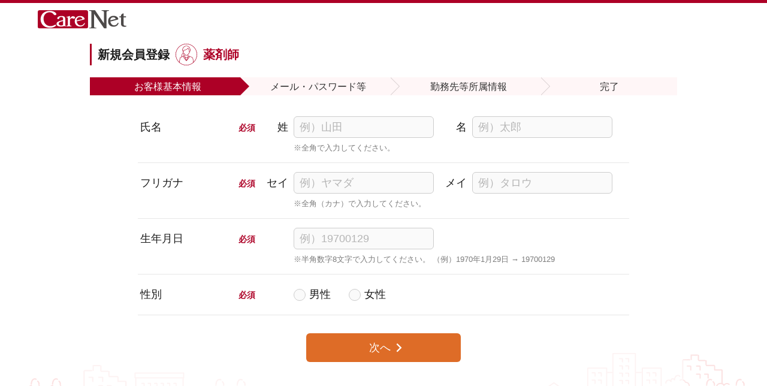

--- FILE ---
content_type: text/html; charset=UTF-8
request_url: https://www.carenet.com/member/regist_menu.php?keiro=0710_0419_cont_pharm&jobcode=druggist&RedirectUrl=https%3A%2F%2Fwww.carenet.com%2Fnews%2Fclear%2Fjournal%2F51471
body_size: 753
content:
<!DOCTYPE html PUBLIC "-//W3C//DTD XHTML 1.0 Transitional//EN" "http://www.w3.org/TR/xhtml1/DTD/xhtml1-transitional.dtd">
<html xmlns="http://www.w3.org/1999/xhtml" lang="ja" xml:lang="ja" dir="ltr">
<head>
<meta http-equiv="Content-Type" content="text/html; charset=UTF-8">
<meta http-equiv="content-language" content="ja">
<meta http-equiv="content-style-type" content="text/css">
<meta http-equiv="content-script-type" content="text/javascript">
<meta name="author" content="ケアネット" lang="ja" xml:lang="ja">

<link rel="shortcut icon" href="/favicon.ico" />
<link rel="icon" href="/favicon.ico" />

<script src="https://ajax.googleapis.com/ajax/libs/jquery/3.7.1/jquery.min.js"></script>
<script>
window.jQuery || document.write('<script src="/member/regist/resource/js/jquery-3.7.1.min.js"><\/script>')
</script>
<script>
var postsubcode = "0300" ;
jQuery(document).ready(function() {
    jQuery('form[name=formRedirect]').submit();
});
</script>

</head>
<body >
          <form action="regist_pre.php?keiro=0710_0419_cont_pharm" name="formRedirect" method="post">
            <input type="hidden" name="job_c" value="3" />
            <input type="hidden" name="sub_c" value="0300" />
            <input type="hidden" name="tt" value="1768779461" />
            <input type="hidden" name="keiro" value="0710_0419_cont_pharm" />
            <input type="hidden" name="RedirectUrl" value="https://www.carenet.com/news/clear/journal/51471" />
            <input type="hidden" name="linkfrom" value="" />
                                              </form>

</body>
</html>

--- FILE ---
content_type: text/html; charset=UTF-8
request_url: https://www.carenet.com/member/regist_pre.php?keiro=0710_0419_cont_pharm
body_size: 11190
content:
<!DOCTYPE html>
<html lang="ja">
<head prefix="og: http://ogp.me/ns#">
  <meta charset="UTF-8">
  <meta name="format-detection" content="telephone=no">
  <meta http-equiv="content-language" content="ja">
  <meta http-equiv="content-type" content="text/html; charset=UTF-8">
  <meta http-equiv="content-style-type" content="text/css">
  <meta http-equiv="content-script-type" content="text/javascript">
  <meta name="author" content="ケアネット" lang="ja" xml:lang="ja">
  <meta property="og:url" content="https://www.carenet.com/">
  <meta property="og:type" content="website">
  <meta property="fb:app_id" content="460494877376857">
  <meta property="og:title" content="CareNet.com">
  <meta property="og:image" content="https://www.carenet.com/common/images/common/logo_carenet.gif">
  <meta property="og:locale" content="ja_JP">
  <meta property="og:site_name" content="CareNet.com">
  <meta name="viewport" content="width=1000,initial-scale=1">
  <title>STEP1 個人情報登録 | 新規会員登録 | ケアネット-最新医学・医療情報専門の無料会員制サイト</title>
  <link rel="prefetch" href="/member/regist/resource/common/js/app.js?1768779462" as="script">
  <link rel="prefetch" href="/member/regist/resource/common/css/common.css?1768779462" as="style">
  <script>
    var _menuVal_jobc = "3"
    var _menuVal_subc = "0300"
    var _defaults = {
      formHidden: {
        dcfhsp_c: "",
        wrkctg_c: ""
      },
      formPage2: {
        mbr1_txt: "",
        mbr2_txt: "",
        mbr1_kkn: "",
        mbr2_kkn: "",
        bday_ymd: "",
        sex_tc: "",
      },
      formPage3: {
        mail_txt: "",
        loginid_txt: "",
        loginpw_txt: ""
      },
      formPage4: {
        mds1_c: "",
      },
      formPage5: {
        daycntcttel_txt: "",
        ofc_txt: "",
        ofczip1_txt: "",
        ofcpref_c: "",
        ofcadr1_txt: "",
        ofcadr2_txt: "",
        wrkctg_c: "",
        sdtgrd_c: "",
      },
    }
    var _errors = {
          }
    if (_errors.mbr1_txt) _errors.mbr_txt = _errors.mbr1_txt
    if (_errors.mbr2_txt) _errors.mbr_txt = _errors.mbr2_txt
    if (_errors.mbr1_kkn) _errors.mbr_kkn = _errors.mbr1_kkn
    if (_errors.mbr2_kkn) _errors.mbr_kkn = _errors.mbr1_kkn

    var _JobC = {
      "doctor": "1",
      "druggist": "3",
      "mdclWorker": "11",
      "dentist": "10",
      "mdclPrsnl": "12",
      "student": "8",
      "nurse": "13",
    }
    var _SubC = {
      "druggist": "0300",
      "mdclWorker": "1100",
      "dentist": "1000",
      "mdclPrsnl": "1200",
      "doctor": "0100",
      "student": "0800",
      "nurse": "1300",
    }
    var _MDSTypes = {
      "mds1": [
            ],
    "mds2": [
            ],
      "mds3": [
            ]
    }

  </script>
  <script src="/member/regist/resource/common/js/app.js" defer></script>
  <link rel="icon" href="/favicon.ico">
  <link rel="stylesheet" href="/member/regist/resource/common/css/common.css">
  
<script type='text/javascript' src='//webapi.carenet.com/gtm/gtm.js' async></script>
<!-- Google Tag Manager -->
<script>(function(w,d,s,l,i){w[l]=w[l]||[];w[l].push({'gtm.start':
new Date().getTime(),event:'gtm.js'});var f=d.getElementsByTagName(s)[0],
j=d.createElement(s),dl=l!='dataLayer'?'&l='+l:'';j.async=true;j.src=
'https://www.googletagmanager.com/gtm.js?id='+i+dl;f.parentNode.insertBefore(j,f);
})(window,document,'script','dataLayer','GTM-5CZ4B6X');</script>
<!-- End Google Tag Manager -->
<!-- Google Tag Manager -->
<script>(function(w,d,s,l,i){w[l]=w[l]||[];w[l].push({'gtm.start':
new Date().getTime(),event:'gtm.js'});var f=d.getElementsByTagName(s)[0],
j=d.createElement(s),dl=l!='dataLayer'?'&l='+l:'';j.async=true;j.src=
'https://www.googletagmanager.com/gtm.js?id='+i+dl;f.parentNode.insertBefore(j,f);
})(window,document,'script','dataLayer','GTM-KKG73BR');</script>
<!-- End Google Tag Manager -->

</head>

<body>
  
<!-- Google Tag Manager (noscript) -->
<noscript><iframe src="https://www.googletagmanager.com/ns.html?id=GTM-5CZ4B6X"
height="0" width="0" style="display:none;visibility:hidden"></iframe></noscript>
<!-- End Google Tag Manager (noscript) -->
<!-- Google Tag Manager (noscript) -->
<noscript><iframe src="https://www.googletagmanager.com/ns.html?id=GTM-KKG73BR"
height="0" width="0" style="display:none;visibility:hidden"></iframe></noscript>
<!-- End Google Tag Manager (noscript) -->

  <div id="cn-wrapper" class="cn-wrapper" v-cloak>
    <header id="cn-globalHeader" class="cn-globalHeader">
  <div class="cn-innr">
    <h2 class="cn-globalHeader__title"><img src="/member/regist/resource/common/img/logo.svg" alt="CareNet ケアネット"></h2>
  </div>
</header>    <!-- 1 // -->
    <div class="cn-firstModal" v-if="curProgress == 1">
      <div class="cn-firstModal__bg"></div>
      <div class="cn-firstModalBlock">
        <h1 class="cn-firstModalBlock__title">医師・医療従事者のための医療情報サイト CareNet.com</h1>
        <div class="cn-firstModalBlock__cont">
          <p class="cn-firstModalBlock__subtitle cn-text--lg">該当の職種のボタンをクリックしてください。</p>
          <div class="cn-firstModalBtnlist">
            <div class="cn-firstModalBtnlist__li">
              <div class="cn-firstBtn cn-firstBtn--lg" @click.prevent="$refs.formDoctor.submit()">
                <div class="cn-firstBtn__icon"><img src="/member/regist/resource/common/img/icon_doctor.svg" alt="" width="66" height="74"></div>
                <div class="cn-firstBtn__text">医師</div>
                <form ref="formDoctor" action="regist_pre.php?keiro=dr_1402" name="formDoctor" method="post">
                  <input type="hidden" name="job_c" value="" />
                  <input type="hidden" name="sub_c" value="" />
                  <input type="hidden" name="tt" value="" />
                  <input type="hidden" name="keiro" value="" />
                  <input type="hidden" name="RedirectUrl" value="" />
                  <input type="hidden" name="linkfrom" value="" />
                </form>
              </div>
            </div>
            <div class="cn-firstModalBtnlist__li">
              <div class="cn-firstBtn cn-firstBtn--lg" @click="$refs.formDruggist.submit()">
                <div class="cn-firstBtn__icon"><img src="/member/regist/resource/common/img/icon_pharmacist.svg" alt="" width="66" height="74"></div>
                <div class="cn-firstBtn__text">薬剤師</div>
                <form ref="formDruggist" action="regist_pre.php?keiro=pharm_1402" name="formDruggist" method="post">
                  <input type="hidden" name="job_c" value="" />
                  <input type="hidden" name="sub_c" value="" />
                  <input type="hidden" name="tt" value="" />
                  <input type="hidden" name="keiro" value="" />
                  <input type="hidden" name="RedirectUrl" value="" />
                  <input type="hidden" name="linkfrom" value="" />
                </form>
              </div>
            </div>
            <div class="cn-firstModalBtnlist__li">
              <div class="cn-firstBtn cn-firstBtn--lg" @click="$refs.formStudent.submit()">
                <div class="cn-firstBtn__icon"><img src="/member/regist/resource/common/img/icon_student.svg" alt="" width="66" height="74"></div>
                <div class="cn-firstBtn__text">医学生</div>
                <form ref="formStudent" action="regist_pre.php?keiro=medst_1402" name="formStudent" method="post">
                  <input type="hidden" name="job_c" value="" />
                  <input type="hidden" name="sub_c" value="" />
                  <input type="hidden" name="tt" value="" />
                  <input type="hidden" name="keiro" value="" />
                  <input type="hidden" name="RedirectUrl" value="" />
                  <input type="hidden" name="linkfrom" value="" />
                </form>
              </div>
            </div>
            <div class="cn-firstModalBtnlist__li">
              <div class="cn-firstBtn cn-firstBtn--md" @click="$refs.formNurse.submit()">
                <div class="cn-firstBtn__icon"><img src="/member/regist/resource/common/img/icon_nurse.svg" alt="" width="50" height="59"></div>
                <div class="cn-firstBtn__text">看護師</div>
                <form ref="formNurse" action="regist_pre.php?keiro=nur_1402" name="formNurse" method="post">
                  <input type="hidden" name="job_c" value="" />
                  <input type="hidden" name="sub_c" value="" />
                  <input type="hidden" name="tt" value="" />
                  <input type="hidden" name="keiro" value="" />
                  <input type="hidden" name="RedirectUrl" value="" />
                  <input type="hidden" name="linkfrom" value="" />
                </form>
              </div>
            </div>
            <div class="cn-firstModalBtnlist__li">
              <div class="cn-firstBtn cn-firstBtn--noicon" @click="$refs.formOther.submit()">
                <div class="cn-firstBtn__text">その他医療従事者<small>その他の医療行為を行う資格をお持ちの方</small></div>
                <form ref="formOther" action="regist_pre.php?keiro=comed1_1402" name="formOther" method="post">
                  <input type="hidden" name="job_c" value="" />
                  <input type="hidden" name="sub_c" value="" />
                  <input type="hidden" name="tt" value="" />
                  <input type="hidden" name="keiro" value="" />
                  <input type="hidden" name="RedirectUrl" value="" />
                  <input type="hidden" name="linkfrom" value="" />
                </form>
              </div>
            </div>
            <div class="cn-firstModalBtnlist__li">
              <div class="cn-firstBtn cn-firstBtn--md" @click="$refs.formDentist.submit()">
                <div class="cn-firstBtn__icon"><img src="/member/regist/resource/common/img/icon_dentist.svg" alt="" width="50" height="59"></div>
                <div class="cn-firstBtn__text">歯科医師</div>
                <form ref="formDentist" action="regist_pre.php?keiro=ddr_1402" name="formDentist" method="post">
                  <input type="hidden" name="job_c" value="" />
                  <input type="hidden" name="sub_c" value="" />
                  <input type="hidden" name="tt" value="" />
                  <input type="hidden" name="keiro" value="" />
                  <input type="hidden" name="RedirectUrl" value="" />
                  <input type="hidden" name="linkfrom" value="" />
                </form>
              </div>
            </div>
            <div class="cn-firstModalBtnlist__li">
              <div class="cn-firstBtn cn-firstBtn--noicon" @click="$refs.formMedical.submit()">
                <div class="cn-firstBtn__text">医薬関係者<small>製薬会社・医療機器メーカー等に勤務、業界関係の方</small></div>
                <form ref="formMedical" action="regist_pre.php?keiro=comed2_1402" name="formMedical" method="post">
                  <input type="hidden" name="job_c" value="" />
                  <input type="hidden" name="sub_c" value="" />
                  <input type="hidden" name="tt" value="" />
                  <input type="hidden" name="keiro" value="" />
                  <input type="hidden" name="RedirectUrl" value="" />
                  <input type="hidden" name="linkfrom" value="" />
                </form>
              </div>
            </div>
          </div>
          <div class="cn-firstModalPrivacy">
            <div class="cn-firstModalPrivacy__l">
              <img src="/member/regist/resource/common/img/icon_pmark.gif" alt="" width="75" height="75">
            </div>
            <div class="cn-firstModalPrivacy__r cn-text--sm">
              ケアネットは、（財）日本情報処理開発協会より、JIS規格に準拠した“プライバシーマーク”の付与認定を受け、同規格に基づいたコンプライアンス・プログラムに従って会員のみなさまの個人情報保護に努めております。
            </div>
          </div>

          <div class="cn-firstModalLink">
                        <a href="https://www.carenet.com/login.php" class="cn-btn--textlink cn-text--lg cn-bold"><span>既に会員の方はこちらからログイン</span></a>
                      </div>
        </div>
      </div>
    </div>
    <!-- // 1 -->

    <!-- contents// -->
    <div class="cn-content">
      <div class="cn-titleArea">
        <div class="cn-innr">
          <h1 class="cn-title">
            <span class="">新規会員登録</span>
            <template v-if="job==_JobC.doctor">
              <i><img src="/member/regist/resource/common/img/icon_c_ishi.svg" alt=""></i>
              <small>医師</small>
            </template>
            <template v-if="job==_JobC.druggist">
              <i><img src="/member/regist/resource/common/img/icon_c_yakuzaishi.svg" alt=""></i>
              <small>薬剤師</small>
            </template>
            <template v-if="job==_JobC.student">
              <i><img src="/member/regist/resource/common/img/icon_c_igakusei.svg" alt=""></i>
              <small>医学生</small>
            </template>
            <template v-if="job==_JobC.nurse">
              <i><img src="/member/regist/resource/common/img/icon_c_kangoshi.svg" alt=""></i>
              <small>看護師</small>
            </template>
            <template v-if="sub_c==_SubC.mdclWorker">
              <i><img src="/member/regist/resource/common/img/icon_c_sonota.svg" alt=""></i>
              <small>その他医療従事者</small>
            </template>
            <template v-if="job==_JobC.dentist">
              <i><img src="/member/regist/resource/common/img/icon_c_shikaishi.svg" alt=""></i>
              <small>歯科医師</small>
            </template>
            <template v-if="job==_JobC.mdclPrsnl">
              <i><img src="/member/regist/resource/common/img/icon_c_sonota.svg" alt=""></i>
              <small>医薬関係者</small>
            </template>

          </h1>
        </div>
      </div>

            <div id="cn-formprogressArea" class="cn-formprogressArea cn-margin-t--2">
        <div class="cn-innr">
          <ul class="cn-formprogress" :class="{'is-equal':job!=_JobC.doctor}">
            <li class="cn-formprogress__li" :class="{ 'is-progressed':curProgress > 2, 'is-current': curProgress <= 2}">お客様<br>基本情報</li>
            <li class="cn-formprogress__li" :class="{ 'is-progressed':curProgress > 3, 'is-current': curProgress == 3}">メール・<br>パスワード等</li>
            <li v-if="job==_JobC.doctor" class="cn-formprogress__li" :class="{ 'is-progressed':curProgress > 4, 'is-current': curProgress == 4}">診療科<br>第一標榜</li>
            <li class="cn-formprogress__li" :class="{ 'is-progressed':curProgress > 5, 'is-current': curProgress >= 5}">
              <template v-if="job==_JobC.student">大学情報・住所</template>
              <template v-else>勤務先等<br>所属情報</template>
            </li>
            <li class="cn-formprogress__li">完了</li>
          </ul>
        </div>
      </div>
            <form ref="vMainForm" action="regist_cmt.php?sc=03" method="post" name="mainForm" autocomplete="off">
                <input type="hidden" name="job_c" id="job_c" value="3" />
                <input type="hidden" name="sub_c" id="sub_c" value="0300" />
                <input type="hidden" name="tt" id="tt" value="1768779461" />
                <input type="hidden" name="keiro" id="keiro" value="0710_0419_cont_pharm" />
                <input type="hidden" name="linkfrom" id="linkfrom" value="" />
                <input type="hidden" name="RedirectUrl" id="RedirectUrl" value="https://www.carenet.com/news/clear/journal/51471" />
                <input type="hidden" v-model="formHidden.dcfhsp_c" name="dcfhsp_c" id="dcfhsp_c" value="" />
        <input type="hidden" name="conf_key" id="conf_key" value="a3d58e7a62ec17e298bf7aa6f1099907" />
        <input type="hidden" name="dp" id="dp" value="56ec2f1d36033354d5266c5ae1b5beba9a90f54a928400edc3b92bd6233e36dd" />
        <input type="hidden" name="zp" id="zp" value="ce64ad965efd0487e22a11779671b8fe64b9fe0544482c129829c223479df1eb" />
                <input type="hidden" name="rurl" id="rurl" value="" />
        <input type="hidden" name="cmp" id="cmp" value="" />
                <!-- 2 -->
        <section class="cn-form cn-margin-t--2" v-show="curProgress <= 2">
          <div class="cn-forminnr">
            <div class="cn-formBlock">
              <div class="cn-formBlock__title">氏名</div>
              <div class="cn-formBlock__require">
                <span v-if="formPage2.mbr1_txt&&formPage2.mbr2_txt&&!errors.mbr_txt" class="is-ok">OK</span>
                <span v-else>必須</span>
              </div>
              <div class="cn-formBlock__wrap typeName">
                <div class="cn-formBlock__input">
                  <div class="cn-formBlock__input__l">姓</div>
                  <div class="cn-formBlock__input__r">
                    <input type="text" v-model.lazy="formPage2.mbr1_txt" @blur="validate('mbr1_txt')" :class="{'is-error':errors.mbr1_txt}" name="mbr1_txt" id="mbr1_txt" placeholder="例）山田" maxlength="15" class="cn-input cn-input--s">
                  </div>
                </div>
                <div class="cn-formBlock__input">
                  <div class="cn-formBlock__input__l">名</div>
                  <div class="cn-formBlock__input__r">
                    <input type="text" v-model.lazy="formPage2.mbr2_txt" @blur="validate('mbr2_txt')" :class="{'is-error':errors.mbr2_txt}" name="mbr2_txt" id="mbr2_txt" placeholder="例）太郎" maxlength="15" class="cn-input cn-input--s">
                  </div>
                </div>
                <div v-if="errors.mbr_txt" class="cn-formBlock__error"><span>{{errors.mbr_txt}}</span></div>
                <div class="cn-formBlock__caution"><small>※全角で入力してください。</small></div>
              </div>
            </div>

            <div class="cn-formBlock">
              <div class="cn-formBlock__title">フリガナ</div>
              <div class="cn-formBlock__require">
                <span v-if="formPage2.mbr1_kkn&&formPage2.mbr2_kkn&&!errors.mbr_kkn" class="is-ok">OK</span>
                <span v-else>必須</span>
              </div>
              <div class="cn-formBlock__wrap typeName">
                <div class="cn-formBlock__input">
                  <div class="cn-formBlock__input__l">セイ</div>
                  <div class="cn-formBlock__input__r">
                    <input type="text" v-model.lazy="formPage2.mbr1_kkn" @blur="validate('mbr1_kkn')" :class="{'is-error':errors.mbr1_kkn}" name="mbr1_kkn" id="mbr1_kkn" placeholder="例）ヤマダ" maxlength="23" class="cn-input cn-input--s">
                  </div>
                </div>
                <div class="cn-formBlock__input">
                  <div class="cn-formBlock__input__l">メイ</div>
                  <div class="cn-formBlock__input__r">
                    <input type="text" v-model.lazy="formPage2.mbr2_kkn" @blur="validate('mbr2_kkn')" :class="{'is-error':errors.mbr2_kkn}" name="mbr2_kkn" id="mbr2_kkn" placeholder="例）タロウ" maxlength="23" class="cn-input cn-input--s">
                  </div>
                </div>
                <div v-if="errors.mbr_kkn" class="cn-formBlock__error"><span>{{errors.mbr_kkn}}</span></div>
                <div class="cn-formBlock__caution"><small>※全角（カナ）で入力してください。</small></div>
              </div>
            </div>

            <div class="cn-formBlock">
              <div class="cn-formBlock__title">生年月日</div>
              <div class="cn-formBlock__require">
                <span v-if="formPage2.bday_ymd&&!errors.bday_ymd" class="is-ok">OK</span>
                <span v-else>必須</span>
              </div>
              <div class="cn-formBlock__wrap typeBasic">
                <div class="cn-formBlock__input">
                  <input type="tel" v-model.lazy="formPage2.bday_ymd" @blur="validate('bday_ymd')" :class="{'is-error':errors.bday_ymd}" name="bday_ymd" id="bday_ymd" placeholder="例）19700129" maxlength="8" class="cn-input cn-input--s" autocomplete="off">
                </div>
                <div v-if="errors.bday_ymd" class="cn-formBlock__error"><span>{{errors.bday_ymd}}</span></div>
                <div class="cn-formBlock__caution"><small>※半角数字8文字で入力してください。 （例）1970年1月29日 → 19700129</small></div>
              </div>
            </div>

            <div class="cn-formBlock">
              <div class="cn-formBlock__title">性別</div>
              <div class="cn-formBlock__require">
                <span v-if="formPage2.sex_tc&&!errors.sex_tc" class="is-ok">OK</span>
                <span v-else>必須</span>
              </div>
              <div class="cn-formBlock__wrap typeBasic">
                <div class="cn-formBlock__checkbox">
                  <div class="cn-formBlock__checkbox__li">
                    <input type="radio" v-model="formPage2.sex_tc" @change="validate('sex_tc')" name="sex_tc" id="male" class="cn-radio" value="1">
                    <label for="male">男性</label>
                  </div>
                  <div class="cn-formBlock__checkbox__li">
                    <input type="radio" v-model="formPage2.sex_tc" @change="validate('sex_tc')" name="sex_tc" id="female" class="cn-radio" value="2">
                    <label for="female">女性</label>
                  </div>
                </div>
                <div v-if="errors.sex_tc" class="cn-formBlock__error"><span>{{errors.sex_tc}}</span></div>
              </div>
            </div>

            <div class="cn-flexclm cn-margin-t--section cn-margin-b--section" style="justify-content: center;">
              <div class="cn-flexclm__li">
                <div class="cn-btnWrap">
                  <div class="cn-btn cn-btn--orange cn-text--lg" @click="onClickNext()"><span>次へ</span></div>
                </div>
              </div>
            </div>
          </div>
        </section>
        <!-- 3 -->
        <section class="cn-form cn-margin-t--2" v-show="curProgress == 3">
        <div onclick="" class="cn-forminnr">
          <div class="cn-formBlock">
              <div class="cn-formBlock__title">メールアドレス</div>
              <div class="cn-formBlock__require">
                <span v-if="formPage3.mail_txt&&!errors.mail_txt" class="is-ok">OK</span>
                <span v-else>必須</span>
              </div>
              <div class="cn-formBlock__wrap">
                <div class="cn-formBlock__input">
                  <div class="cn-formBlock__input__c">
                    <input type="email" v-model.lazy="formPage3.mail_txt" @blur="validate('mail_txt'),formPage3.loginid_txt=formPage3.mail_txt,validate('loginpw_txt')" :class="{'is-error':errors.mail_txt}" name="mail_txt" id="mail_txt" maxlength="60" placeholder="例）taro@carenet.co.jp" class="cn-input cn-input--xl" autocomplete="email">
                    <input type="hidden" v-model.lazy="formPage3.loginid_txt" name="loginid_txt">
                  </div>
                </div>
                <div v-if="errors.mail_txt" class="cn-formBlock__error"><span>{{errors.mail_txt}}</span></div>
                <div class="cn-formBlock__caution"><small>当社メールを受信できない場合、ポイント交換等のお手続きが行えません。<br>必ず受信可能なアドレスを入力してください。</small>
              </div>
            </div>

            <div class="cn-formBlock">
              <div class="cn-formBlock__title">パスワード</div>
              <div class="cn-formBlock__require">
								<span v-if="formPage3.loginpw_txt&&!errors.loginpw_txt&&passwordIndicatorScore>=2" class="is-ok">OK</span>
                <span v-else>必須</span>
              </div>
              <div class="cn-formBlock__wrap">
                <div class="cn-formBlock__input">
                  <div class="cn-formBlock__input__c">
										<div class="password-outer">
											<input type="password" ref="passwordInput" autocomplete="new-password" v-model="formPage3.loginpw_txt" @blur="validate('loginpw_txt')" :class="{'is-error':errors.loginpw_txt}" name="loginpw_txt" id="loginpw_txt" placeholder="" maxlength="50" class="cn-input cn-input__password cn-input--xl">
											<span id="togglePasswordIcon" ref="togglePasswordIcon" class="password-toggle-icon view" @click="togglePasswordVisibility()">
											  <img class="view" src="/member/regist/resource/img/smp/icon_eye.svg" alt="">
											  <img class="hide" src="/member/regist/resource/img/smp/icon_eye_c.svg" alt="">
											</span>
										</div>
                  </div>
                </div>
                <div v-if="errors.loginpw_txt" class="cn-formBlock__error"><span>{{errors.loginpw_txt}}</span></div>
								<div class="password-indicator-container cn-input--xl">
									<div class="password-indicator">
										<div id="weak" class="bar"></div>
										<div id="medium" class="bar"></div>
										<div id="strong" class="bar"></div>
										<div id="very-strong" class="bar"></div>
									</div>
									<p>パスワードの安全性 <span id="strengthText">-</span></p>
								</div>
								<div class="cn-formBlock__caution">
									<small>※パスワードは8～50文字以内で設定してください<br>
										※推測しやすい、よくあるパスワードなど安全性が低いパスワードは使用できません<br>
										※半角英数字と記号 ! $ % & * + - / = _ ` { | } . # @が使用できます
									</small>
								</div>
								<button class="generate-password-button" type="button" @click="generatePassword()">パスワードを自動生成する</button>
              </div>
            </div>

            <div class="cn-flexclm cn-margin-t--section cn-margin-b--section" style="justify-content: center;">
              <div class="cn-flexclm__li">
                <div class="cn-btnWrap">
									<button type="button" :disabled="registFormHasError" :class="['cn-btn', 'cn-btn--orange', 'cn-text--lg', {'cn-btn--disabled': registFormHasError}]" @click="onClickNext()"><span>次へ</span></button>
                </div>
              </div>
            </div>
            <div class="cn-flexclm cn-margin-t--section cn-margin-b--0" style="justify-content: flex-start;">
              <div class="cn-flexclm__li">
                <div class="cn-btnWrap">
                  <div class="cn-btn--textlinkPrev cn-text--lg cn-bold" @click="onClickPrev()"><span>前へ</span></div>
                </div>
              </div>
            </div>
          </div>
        </section>
        <!-- 4 -->
        <section class="cn-form" v-show="curProgress == 4">
          <div class="cn-innr">
            <div v-if="errors.mds1_c" class="cn-formBlock__error" style="margin-bottom: 10px;"><span style="font-size:20px;">{{errors.mds1_c}}</span></div>

            <div class="cn-flexclm3">
              <div class="cn-flexclm3__li cn-department">
                <div class="cn-department__title">内科系</div>
                <ul class="cn-departmentList">
                  <li v-for="m in MDSTypes.mds1" class="cn-departmentList__li"><input type="radio" v-model="formPage4.mds1_c" @change="validate('mds1_c')" :id="'others-dep'+m.mds_cd" name="mds1_c" :value="m.mds_cd" class="cn-inputRadioBtn"><label :for="'others-dep'+m.mds_cd">{{m.mds}}</label></li>
                </ul>
              </div>

              <div class="cn-flexclm3__li cn-department">
                <div class="cn-department__title">外科系</div>
                <ul class="cn-departmentList">
                  <li v-for="m in MDSTypes.mds2" class="cn-departmentList__li"><input type="radio" v-model="formPage4.mds1_c" @change="validate('mds1_c_')" :id="'others-dep'+m.mds_cd" name="mds1_c" :value="m.mds_cd" class="cn-inputRadioBtn"><label :for="'others-dep'+m.mds_cd">{{m.mds}}</label></li>
                </ul>
              </div>

              <div class="cn-flexclm3__li cn-department">
                <div class="cn-department__title">その他の診療科</div>
                <ul class="cn-departmentList">
                  <li v-for="m in MDSTypes.mds3" class="cn-departmentList__li"><input type="radio" v-model="formPage4.mds1_c" @change="validate('mds1_c')" :id="'others-dep'+m.mds_cd" name="mds1_c" :value="m.mds_cd" class="cn-inputRadioBtn"><label :for="'others-dep'+m.mds_cd">{{m.mds}}</label></li>
                </ul>
              </div>
            </div>
            <div class="cn-formSubtext cn-margin-t--0">※休職中の方は「その他」を選択してください。</div>

            <div class="cn-flexclm cn-margin-t--section cn-margin-b--section" style="justify-content: center;">
              <div class="cn-flexclm__li">
                <div class="cn-btnWrap">
                  <div class="cn-btn cn-btn--orange cn-text--lg" @click="onClickNext()"><span>次へ</span></div>
                </div>
              </div>
            </div>
            <div class="cn-flexclm cn-margin-t--section cn-margin-b--section" style="justify-content: flex-start;">
              <div class="cn-flexclm__li">
                <div class="cn-btnWrap">
                  <div class="cn-btn--textlinkPrev cn-text--lg cn-bold" @click="onClickPrev()"><span>前へ</span></div>
                </div>
              </div>
            </div>
          </div>
        </section>
        <!-- 5 -->
        <section class="cn-form cn-margin-t--2" v-show="curProgress >= 5">
          <div class="cn-forminnr">
            <div class="cn-formBlock">
              <div class="cn-formBlock__title">日中連絡先<br>電話番号</div>
              <div class="cn-formBlock__require">
                <span v-if="formPage5.daycntcttel_txt&&!errors.daycntcttel_txt" class="is-ok">OK</span>
                <span v-else>必須</span>
              </div>
              <div class="cn-formBlock__wrap">
                <div class="cn-formBlock__input">
                  <div class="cn-formBlock__input__c">
                    <input type="tel" v-model.lazy="formPage5.daycntcttel_txt" @blur="validate('daycntcttel_txt')" :class="{'is-error':errors.daycntcttel_txt}" name="daycntcttel_txt" id="daycntcttel_txt" placeholder="例）0120606002" maxlength="15" class="cn-input cn-input--m">
                  </div>
                </div>
                <div v-if="errors.daycntcttel_txt" class="cn-formBlock__error"><span>{{errors.daycntcttel_txt}}</span></div>
                <div class="cn-formBlock__caution"><small class="cn-indent">※弊社からのご連絡はメールを基本としていますが、<br>ご連絡がとれない場合などにお電話をさせていただく場合がございます。</small></div>
              </div>
            </div>

            <div class="cn-formBlock" v-show="job==_JobC.student" v-if="job==_JobC.student">
              <div class="cn-formBlock__title">医学部学年</div>
              <div class="cn-formBlock__require">
                <span v-if="formPage5.sdtgrd_c&&!errors.sdtgrd_c" class="is-ok">OK</span>
                <span v-else>必須</span>
              </div>
              <div class="cn-formBlock__wrap">
                <div class="cn-formBlock__input">
                  <div class="cn-selectWrap">
                    <select v-model="formPage5.sdtgrd_c" @blur="validate('sdtgrd_c')" :class="{'is-error':errors.sdtgrd_c}" name="sdtgrd_c" id="sdtgrd_c" class="cn-select">
                      <option value="">医学部学年を選ぶ</option>
                                          </select>
                  </div>
                </div>
                <div v-if="errors.sdtgrd_c" class="cn-formBlock__error"><span>{{errors.sdtgrd_c}}</span></div>
              </div>
            </div>

<!--hospital search-->
            <div class="cn-formBlock" v-if="job==_JobC.doctor||job==_JobC.nurse">
              <div class="cn-formBlock__title">施設検索</div>
              <div class="cn-formBlock__require"><span v-show="showWorkplace == false">必須</span></div>
              <div class="cn-formBlock__wrap">
                <div class="cn-formBlock__input">
                  <div ref="cnSuggest" id="cn-suggest" class="cn-inputSearchWrap">
                    <input type="search" v-model="hospital_search" @keyup="onChangeHostpitalSearch()" name="hospital_search" id="hospital_search" placeholder="例）ケアネット診療所 東京" class="cn-input cn-input--search">
                    <button type="button" name="submit1" id="submit1" class="cn-input cn-input--submit" @click="onClickHospitalSearchButton" :disabled="hospital_search.length<=1">検索</button>
                  </div>
                  <div class="cn-searchSuggest" id="cn-searchSuggest" v-show="showSuggest">
                    <template v-if="hospital_search_total <= 0">
                      <div class="cn-searchSuggest__desc" style="color:#ad0026">
                        一致する結果が0件でした。<br>
                        施設名・住所・郵便番号で改めて検索してください。
                      </div>
                    </template>
                    <template v-else>
                      <div class="cn-searchSuggest__desc cn-indent" v-if="hospital_search_total >= 10">※候補が10件以上あります。<br>より詳細な情報で検索してください。</div>
                      <div class="cn-searchSuggest__close" @click="onClickSuggestClose"><img src="/member/regist/resource/common/img/icon_close.svg" alt="" width="32" height="32"></div>
                      <div class="cn-searchSuggestScroll">
                        <ul id="cn-searchSuggestList" class="cn-searchSuggestList" style="min-height:50px">
                          <li v-for="item in hospital_search_results" @click="onClickSearchedHospital(item)">
                            <h5>{{item.ofc_txt}}</h5>
                            <p>{{item.address}}</p>
                          </li>
                        </ul>
                        <div class="cn-searchSuggestMore" @click="searchHospitalMore" v-show="hospital_search_results.length < hospital_search_total">もっと見る</div>
                      </div>
                    </template>
                  </div>
                </div>
                <div class="cn-formBlock__caution"><small class="cn-indent">※「施設名」「住所」「郵便番号」で検索できます。<br>複数の単語で検索する場合は、単語と単語の間にスペースを入れてください。</small></div>
              </div>
              <div class="cn-formBlock__fluid" v-show="showWorkplace == false">
                <div ref="dummyBlock" class="cn-dummyBlock" :style="'height:'+dummyBlockHeight+'px'" v-show="showSuggest && !showWorkplace"></div>
                <div class="cn-adressinput cn-alignC">
                  <a class="cn-btn--textlink cn-text--lg cn-bold" @click="onClickShowWorkplace()"><span>直接住所を入力する</span></a>
                </div>
              </div>
            </div>
<!--univ search-->
            <div class="cn-formBlock" v-if="job==_JobC.student">
              <div class="cn-formBlock__title">大学検索</div>
              <div class="cn-formBlock__require"><span v-show="showWorkplace == false">必須</span></div>
              <div class="cn-formBlock__wrap">
                <div class="cn-formBlock__input">
                  <div ref="cnSuggest" id="cn-suggest" class="cn-inputSearchWrap">
                    <input type="search" v-model="univ_search" @keyup="onChangeUnivSearch()" name="univ_search" id="univ_search" placeholder="例）ケアネット大学" class="cn-input cn-input--search">
                    <button type="button" name="submit1" id="submit1" class="cn-input cn-input--submit" @click="onClickUnivSearchButton" :disabled="univ_search.length<=1">検索</button>
                  </div>
                  <div class="cn-searchSuggest" id="cn-searchSuggest" v-show="showSuggest">
                    <template v-if="univ_search_total <= 0">
                      <div class="cn-searchSuggest__desc" style="color:#ad0026">
                        一致する結果が0件でした。<br>
                        大学名で改めて検索してください。
                      </div>
                    </template>
                    <template v-else>
                      <div class="cn-searchSuggest__desc cn-indent" v-if="univ_search_total >= 10">※候補が10件以上あります。<br>より詳細な情報で検索してください。</div>
                      <div class="cn-searchSuggest__close" @click="onClickSuggestClose"><img src="/member/regist/resource/common/img/icon_close.svg" alt="" width="32" height="32"></div>
                      <div class="cn-searchSuggestScroll">
                        <ul id="cn-searchSuggestList" class="cn-searchSuggestList" style="min-height:50px">
                          <li v-for="item in univ_search_results" @click="onClickSearchedUniv(item)">
                            <h5>{{item.ofc_txt}}</h5>
                            <p>{{item.address}}</p>
                          </li>
                        </ul>
                        <div class="cn-searchSuggestMore" @click="searchUnivMore" v-show="univ_search_results.length < univ_search_total">もっと見る</div>
                      </div>
                    </template>
                  </div>
                </div>
                <div class="cn-formBlock__caution cn-indent">
                  <small class="cn-indent">※「大学名」を入力して検索できます。</small>
                  <small class="cn-indent">※卒業生を選択した方は卒業大学名を入力してください。</small>
                </div>
              </div>
              <div class="cn-formBlock__fluid" v-show="showWorkplace == false">
                <div ref="dummyBlock" class="cn-dummyBlock" :style="'height:'+dummyBlockHeight+'px'" v-show="showSuggest && !showWorkplace"></div>
                <div class="cn-adressinput cn-alignC">
                  <a class="cn-btn--textlink cn-text--lg cn-bold" @click="onClickShowWorkplace()"><span>その他の大学の方はこちら</span></a>
                </div>
              </div>
            </div>

            <div class="cn-formBlock" v-if="job==_JobC.druggist">
              <div class="cn-formBlock__title">勤務先分類</div>
              <div class="cn-formBlock__require">
                <span v-if="formPage5.wrkctg_c&&!errors.wrkctg_c" class="is-ok">OK</span>
                <span v-else>必須</span>
              </div>
              <div class="cn-formBlock__wrap">
                <div class="cn-formBlock__input">
                  <div class="cn-selectWrap">
                    <select v-model="formPage5.wrkctg_c" @blur="validate('wrkctg_c')" :class="{'is-error':errors.wrkctg_c}" name="wrkctg_c" id="wrkctg_c" class="cn-select">
                      <option value="">勤務先分類を選ぶ</option>
                                            <option value="P01" >
                        病院
                      </option>
                                            <option value="P02" >
                        診療所
                      </option>
                                            <option value="P03" >
                        調剤薬局
                      </option>
                                            <option value="P04" >
                        その他
                      </option>
                                          </select>
                  </div>
                </div>
                <div v-if="errors.wrkctg_c" class="cn-formBlock__error"><span>{{errors.wrkctg_c}}</span></div>
              </div>
            </div>

            <div class="cn-formBlock" v-show="(showWorkplace == true && (job==_JobC.doctor||job==_JobC.nurse||job==_JobC.student))|| (job!=_JobC.doctor&&job!=_JobC.nurse&&job!=_JobC.student)" v-if="job!=_JobC.student">
              <div class="cn-formBlock__title">勤務先名</div>
              <div class="cn-formBlock__require">
                <span v-if="formPage5.ofc_txt&&!errors.ofc_txt" class="is-ok">OK</span>
                <span v-else>必須</span>
              </div>
              <div class="cn-formBlock__wrap">
                <div class="cn-formBlock__input">
                  <input type="text" v-model.lazy="formPage5.ofc_txt" @blur="validate('ofc_txt')" :class="{'is-error':errors.ofc_txt}" name="ofc_txt" id="ofc_txt" placeholder="例）ケアネット病院" maxlength="50" class="cn-input cn-input--xl" @change="clearHiddenCodes()">
                </div>
                <div v-if="errors.ofc_txt" class="cn-formBlock__error"><span>{{errors.ofc_txt}}</span></div>
                <div class="cn-formBlock__caution">
                  <small class="cn-indent">※勤務先のない方は「休職中」と入力いただき、以下の項目はご自宅の住所を入力ください。</small>
                  <small class="cn-indent" v-show="showWorkplace == true && job === _JobC.doctor">※海外勤務、休職等で勤務先が日本国内にない場合には、「勤務先施設名」に<br>直前の日本国内での勤務先名と、（海外勤務中）（休職中）等の補足を併記してください。</small>
                </div>
              </div>
            </div>
            <div class="cn-formBlock" v-show="showWorkplace == true && job==_JobC.student" v-if="job==_JobC.student">
              <div class="cn-formBlock__title">大学名</div>
              <div class="cn-formBlock__require">
                <span v-if="formPage5.ofc_txt&&!errors.ofc_txt" class="is-ok">OK</span>
                <span v-else>必須</span>
              </div>
              <div class="cn-formBlock__wrap">
                <div class="cn-formBlock__input">
                  <input type="text" v-model.lazy="formPage5.ofc_txt" @blur="validate('ofc_txt')" :class="{'is-error':errors.ofc_txt}" name="ofc_txt" id="ofc_txt" placeholder="例）ケアネット大学" maxlength="50" class="cn-input cn-input--xl" @change="clearHiddenCodes()">
                </div>
                <div v-if="errors.ofc_txt" class="cn-formBlock__error"><span>{{errors.ofc_txt}}</span></div>
              </div>
            </div>

            <div class="cn-formBlockclm2" v-show="showWorkplace == true || (job!=_JobC.doctor && job!=_JobC.nurse && job!=_JobC.student )">
              <div class="cn-formBlockclm2__li">
                <div class="cn-formBlockclm2__row">
                  <div class="cn-formBlockclm2__title"><span>郵便番号</span>
                    <span v-if="formPage5.ofczip1_txt&&!errors.ofczip1_txt" class="cn-formBlockclm2__label is-ok">OK</span>
                    <span v-else class="cn-formBlockclm2__label">必須</span>
                  </div>
                  <div class="cn-formBlockclm2__input">
                    <input type="tel" v-model.lazy="formPage5.ofczip1_txt" @blur="validate('ofczip1_txt')" @change="onChangeZIP(),clearHiddenCodes()" :class="{'is-error':errors.ofczip1_txt}" name="ofczip1_txt" id="ofczip1_txt" placeholder="例）1020071" maxlength="7" class="cn-input cn-input--s">
                    <div v-if="errors.ofczip1_txt" class="cn-formBlockclm2__error"><span>{{errors.ofczip1_txt}}</span></div>
                  </div>
                  <div class="cn-formBlock__caution"><small class="cn-indent">※郵便番号を入力すると住所が自動表示されます。再検索したい場合は、郵便番号を入力しなおしてください。</small></div>
                </div>
                <div class="cn-formBlockclm2__row">
                  <div class="cn-formBlockclm2__title"><span>都道府県</span>
                    <span v-if="formPage5.ofcpref_c&&!errors.ofcpref_c" class="cn-formBlockclm2__label is-ok">OK</span>
                    <span v-else class="cn-formBlockclm2__label">必須</span>
                  </div>
                  <div class="cn-formBlockclm2__input">
                    <div class="cn-selectWrap">
                      <select v-model="formPage5.ofcpref_c" @blur="validate('ofcpref_c')" :class="{'is-error':errors.ofcpref_c}" name="ofcpref_c" id="ofcpref_c" class="cn-select" @click="clearHiddenCodes()" @keyup="clearHiddenCodes()" @change="clearHiddenCodes()">
                        <option value="">都道府県を選択する</option>
                                                                        <option value="1">
                          北海道
                        </option>
                                                                                                <option value="2">
                          青森県
                        </option>
                                                                                                <option value="3">
                          岩手県
                        </option>
                                                                                                <option value="4">
                          宮城県
                        </option>
                                                                                                <option value="5">
                          秋田県
                        </option>
                                                                                                <option value="6">
                          山形県
                        </option>
                                                                                                <option value="7">
                          福島県
                        </option>
                                                                                                <option value="8">
                          茨城県
                        </option>
                                                                                                <option value="9">
                          栃木県
                        </option>
                                                                                                <option value="10">
                          群馬県
                        </option>
                                                                                                <option value="11">
                          埼玉県
                        </option>
                                                                                                <option value="12">
                          千葉県
                        </option>
                                                                                                <option value="13">
                          東京都
                        </option>
                                                                                                <option value="14">
                          神奈川県
                        </option>
                                                                                                <option value="15">
                          新潟県
                        </option>
                                                                                                <option value="16">
                          富山県
                        </option>
                                                                                                <option value="17">
                          石川県
                        </option>
                                                                                                <option value="18">
                          福井県
                        </option>
                                                                                                <option value="19">
                          山梨県
                        </option>
                                                                                                <option value="20">
                          長野県
                        </option>
                                                                                                <option value="21">
                          岐阜県
                        </option>
                                                                                                <option value="22">
                          静岡県
                        </option>
                                                                                                <option value="23">
                          愛知県
                        </option>
                                                                                                <option value="24">
                          三重県
                        </option>
                                                                                                <option value="25">
                          滋賀県
                        </option>
                                                                                                <option value="26">
                          京都府
                        </option>
                                                                                                <option value="27">
                          大阪府
                        </option>
                                                                                                <option value="28">
                          兵庫県
                        </option>
                                                                                                <option value="29">
                          奈良県
                        </option>
                                                                                                <option value="30">
                          和歌山県
                        </option>
                                                                                                <option value="31">
                          鳥取県
                        </option>
                                                                                                <option value="32">
                          島根県
                        </option>
                                                                                                <option value="33">
                          岡山県
                        </option>
                                                                                                <option value="34">
                          広島県
                        </option>
                                                                                                <option value="35">
                          山口県
                        </option>
                                                                                                <option value="36">
                          徳島県
                        </option>
                                                                                                <option value="37">
                          香川県
                        </option>
                                                                                                <option value="38">
                          愛媛県
                        </option>
                                                                                                <option value="39">
                          高知県
                        </option>
                                                                                                <option value="40">
                          福岡県
                        </option>
                                                                                                <option value="41">
                          佐賀県
                        </option>
                                                                                                <option value="42">
                          長崎県
                        </option>
                                                                                                <option value="43">
                          熊本県
                        </option>
                                                                                                <option value="44">
                          大分県
                        </option>
                                                                                                <option value="45">
                          宮崎県
                        </option>
                                                                                                <option value="46">
                          鹿児島県
                        </option>
                                                                                                <option value="47">
                          沖縄県
                        </option>
                                                                                                <option value="99">
                          海外
                        </option>
                                                                      </select>
                    </div>
                    <div v-if="errors.ofcpref_c" class="cn-formBlockclm2__error"><span>{{errors.ofcpref_c}}</span></div>
                  </div>
                </div>
              </div>
              <div class="cn-formBlockclm2__li">
                <div class="cn-formBlockclm2__row">
                  <div class="cn-formBlockclm2__title">
                    <span>市区町村</span>
                    <span v-if="formPage5.ofcadr1_txt&&!errors.ofcadr1_txt" class="cn-formBlockclm2__label is-ok">OK</span>
                    <span v-else class="cn-formBlockclm2__label">必須</span>
                  </div>
                  <div class="cn-formBlockclm2__input">
                    <textarea v-model.lazy="formPage5.ofcadr1_txt" @blur="validate('ofcadr1_txt')" :class="{'is-error':errors.ofcadr1_txt}" name="ofcadr1_txt" maxlength="26" id="ofcadr1_txt" class="cn-textarea-row2" placeholder="例）千代田区富士見一丁目８番１９号" @keyup="clearHiddenCodes()" @change="clearHiddenCodes()"></textarea>
                    <div v-if="errors.ofcadr1_txt" class="cn-formBlockclm2__error"><span>{{errors.ofcadr1_txt}}</span></div>
                  </div>
                </div>
                <div class="cn-formBlockclm2__row">
                  <div class="cn-formBlockclm2__title">
                    <span>ビル・建物名</span>
                    <span class="cn-formBlockclm2__label is-any">任意</span>
                  </div>
                  <div class="cn-formBlockclm2__input">
                    <textarea v-model.lazy="formPage5.ofcadr2_txt" @blur="validate('ofcadr2_txt')" :class="{'is-error':errors.ofcadr2_txt}" name="ofcadr2_txt" maxlength="30" id="ofcadr2_txt" class="cn-textarea-row2" placeholder="例）住友不動産千代田富士見ビル" @keyup="clearHiddenCodes()" @change="clearHiddenCodes()"></textarea>
                    <div v-if="errors.ofcadr2_txt" class="cn-formBlockclm2__error"><span>{{errors.ofcadr2_txt}}</span></div>
                  </div>
                </div>
              </div>
            </div>
            <div class="cn-pinkBox cn-aboutpostcard" v-if="showWorkplace == true && job === _JobC.doctor">
              <h3 class="cn-aboutpostcard__title cn-text--lg">ご登録の勤務先に登録完了のハガキをお送りします。</h3>
              <p class="cn-aboutpostcard__caution cn-text--sm">※医療資格の確認をさせていただく場合があります<br>※ご登録内容の変更は、会員情報変更ページにて行えます</p>
            </div>
            <div class="cn-pinkBox cn-aboutpostcard" v-if="showWorkplace == true && (job === _JobC.student || job === _JobC.mdclPrsnl)">
              <p class="cn-text--sm" style="color:#7c7c7c;">
                ※ご本人確認をさせていただく場合があります<br>
                ※ご登録内容の変更は、会員情報変更ページにて行えます
                              </p>
            </div>
            <div class="cn-pinkBox cn-aboutpostcard" v-if="(showWorkplace == true && job === _JobC.nurse) || (job === _JobC.druggist || job === _JobC.dentist || job === _JobC.mdclWorker)">
              <p class="cn-text--sm">
                ※医療資格の確認をさせていただく場合があります<br>
                ※ご登録内容の変更は、会員情報変更ページにて行えます
              </p>
            </div>

            <div class="cn-terms" v-show="showWorkplace == true || (job != _JobC.doctor && job != _JobC.nurse && job != _JobC.student)">
              <p class="cn-terms__text cn-text--lg cn-bold">
                <a href="https://www.carenet.com/info/contract.html" target="_blank" class="cn-link">会員規約</a>および<a href="https://www.carenet.com/info/personal.html" target="_blank" class="cn-link">個人情報の取扱い</a>に同意の上、「会員登録する」を押してください。
                <small class="cn-text--sm">会員規約および個人情報の取り扱いに同意して</small>
              </p>
            </div>
            <div class="cn-flexclm cn-margin-t--section cn-margin-b--section" style="justify-content: center;" v-show="showWorkplace == true || (job != _JobC.doctor && job != _JobC.nurse && job != _JobC.student)">
              <div class="cn-flexclm__li">
                <div class="cn-btnWrap">
                  <div class="cn-btn cn-btn--red cn-text--lg" @click="onClickNext()"><span>会員登録する</span></div>
                </div>
              </div>
            </div>
            <div class="cn-flexclm cn-margin-t--section cn-margin-b--section" style="justify-content: flex-start;">
              <div class="cn-flexclm__li">
                <div class="cn-btnWrap">
                  <div class="cn-btn--textlinkPrev cn-text--lg cn-bold" @click="onClickPrev()"><span>前へ</span></div>
                </div>
              </div>
            </div>
          </div>
        </section>

      </form>
      
    </div>
    <!-- //contents -->

    <footer id="cn-globalFooter" class="cn-globalFooter">
  <div class="cn-globalFooter__bg"></div>
  <p class="cn-globalFooter__cr"><small>Copyright&copy;2000 CareNet,Inc All Rights Reserved.</small></p>
</footer>  </div>
</body>

</html>

--- FILE ---
content_type: image/svg+xml
request_url: https://www.carenet.com/member/regist/resource/common/img/icon_c_yakuzaishi.svg
body_size: 2373
content:
<svg xmlns="http://www.w3.org/2000/svg" width="53" height="53" viewBox="0 0 53 53">
  <g id="icon_yakuzaishi" transform="translate(-146 -76)">
    <g id="パス_1046" data-name="パス 1046" transform="translate(146 76)" fill="none">
      <path d="M26.5,0A26.5,26.5,0,1,1,0,26.5,26.5,26.5,0,0,1,26.5,0Z" stroke="none"/>
      <path d="M 26.5 1 C 23.05707931518555 1 19.71768188476562 1.674079895019531 16.57455825805664 3.003509521484375 C 13.53815841674805 4.287799835205078 10.81098175048828 6.126579284667969 8.468780517578125 8.468780517578125 C 6.126579284667969 10.81098175048828 4.287799835205078 13.53815841674805 3.003509521484375 16.57455825805664 C 1.674079895019531 19.71768188476562 1 23.05707931518555 1 26.5 C 1 29.94292068481445 1.674079895019531 33.28231811523438 3.003509521484375 36.42543792724609 C 4.287799835205078 39.46183776855469 6.126579284667969 42.18901824951172 8.468780517578125 44.53121948242188 C 10.81098175048828 46.87342071533203 13.53815841674805 48.71220016479492 16.57455825805664 49.99649047851562 C 19.71768188476562 51.32592010498047 23.05707931518555 52 26.5 52 C 29.94292068481445 52 33.28231811523438 51.32592010498047 36.42543792724609 49.99649047851562 C 39.46183776855469 48.71220016479492 42.18901824951172 46.87342071533203 44.53121948242188 44.53121948242188 C 46.87342071533203 42.18901824951172 48.71220016479492 39.46183776855469 49.99649047851562 36.42543792724609 C 51.32592010498047 33.28231811523438 52 29.94292068481445 52 26.5 C 52 23.05707931518555 51.32592010498047 19.71768188476562 49.99649047851562 16.57455825805664 C 48.71220016479492 13.53815841674805 46.87342071533203 10.81098175048828 44.53121948242188 8.468780517578125 C 42.18901824951172 6.126579284667969 39.46183776855469 4.287799835205078 36.42543792724609 3.003509521484375 C 33.28231811523438 1.674079895019531 29.94292068481445 1 26.5 1 M 26.5 0 C 41.13554000854492 0 53 11.86445999145508 53 26.5 C 53 41.13554000854492 41.13554000854492 53 26.5 53 C 11.86445999145508 53 0 41.13554000854492 0 26.5 C 0 11.86445999145508 11.86445999145508 0 26.5 0 Z" stroke="none" fill="#ad0026"/>
    </g>
    <path id="パス_946" data-name="パス 946" d="M-261.253-463.4a3.9,3.9,0,0,0-2.146-2.355l-.015-.006-9.39-3.729a4.263,4.263,0,0,1-.71-1.846,8.441,8.441,0,0,0,2.154-3.138c.8-.621,1.979-1.875,2.053-2.9.013-.18.022-.362.018-.539a8.316,8.316,0,0,0,1.657-4.3c.28-2.392-.151-5.956-3.789-9.363h0l-.011-.011-.01-.009h0l0,0a8.137,8.137,0,0,0-5.916-2.052,8.146,8.146,0,0,0-5.9,2.041h0c-3.778,3.235-4.293,6.6-4.06,8.844a7.873,7.873,0,0,0,1.683,4.267,2.581,2.581,0,0,0,.025,1.465,4.59,4.59,0,0,0,.166.515,8.4,8.4,0,0,0-1.478,1.15,5.513,5.513,0,0,0-1.809,4.164,8.425,8.425,0,0,1-1.276,4.933l-1.3.514-.015.006a3.9,3.9,0,0,0-2.146,2.355A66.035,66.035,0,0,0-295-453.122l.948,1.082a86.859,86.859,0,0,1,1.485-11.063,2.952,2.952,0,0,1,1.616-1.778l6.785-2.694v3.523a.476.476,0,0,0,.393.468l1.438.253-.331.631a.476.476,0,0,0,.06.531l4.882,5.686a.483.483,0,0,0,.042.043l.009.008a.481.481,0,0,0,.059.043l0,0h0a.468.468,0,0,0,.054.028l.014.005.041.014.02.006.038.008.02,0a.487.487,0,0,0,.055,0h0a.474.474,0,0,0,.055,0l.019,0,.039-.008.02-.006.042-.015.014-.005a.462.462,0,0,0,.054-.028h0l0,0a.47.47,0,0,0,.058-.043l.009-.008a.476.476,0,0,0,.042-.042l4.882-5.686a.476.476,0,0,0,.06-.531l-.331-.631,1.438-.253a.476.476,0,0,0,.393-.468v-3.523l6.785,2.694a2.953,2.953,0,0,1,1.616,1.778,66.544,66.544,0,0,1,1.485,10.063l.947-.082A66.03,66.03,0,0,0-261.253-463.4Zm-12.213-5.394a.475.475,0,0,0,.192.141l.133.053-.739,1.844a5.632,5.632,0,0,1-3.544,1.695h0a5.516,5.516,0,0,1-3.435-1.614l-.773-1.9.187-.074a.476.476,0,0,0,.192-.141,4.471,4.471,0,0,0,.9-1.98,5.233,5.233,0,0,0,3,.9,5.622,5.622,0,0,0,3.013-.845A4.4,4.4,0,0,0-273.466-468.795Zm-3.9,10.73L-280.18-465a5.213,5.213,0,0,0,2.762.887,5.281,5.281,0,0,0,2.855-.945Zm-6.348-14.166a3.865,3.865,0,0,1,.5-2.122l.01.018a11.306,11.306,0,0,0,2.012,2.888,4.48,4.48,0,0,1-.733,1.956l-1.714.681A19.108,19.108,0,0,0-283.712-472.231Zm13.456-5.216a4.684,4.684,0,0,1-1.782,2.292.475.475,0,0,0-.168.225c-.148.42-1.555,4.107-5.155,4.107-2.879,0-4.205-2.479-5-3.96-.063-.119-.123-.23-.18-.334a.476.476,0,0,0-.265-.222l-.115-.037a3.421,3.421,0,0,1-.544-.211l-.051-.042-.009.011a2.433,2.433,0,0,1-1.174-1.659,1.339,1.339,0,0,1,.023-1.057.466.466,0,0,1,.336-.162.457.457,0,0,0,.35-.136.469.469,0,0,0,.133-.361c0-.052-.055-1.182-.261-2.959,3.5-.071,8.493-2.792,10.7-4.975a26.76,26.76,0,0,0,2.849,4.612c-.06.474-.232,1.8-.5,3.451a.475.475,0,0,0,.109.386.479.479,0,0,0,.365.165.423.423,0,0,1,.271.054C-270.243-478.181-270.223-477.908-270.256-477.446Zm-12.391-13.447-.212-.248.233.229Zm-.611-.727-.006.006h0Zm.6.735-.007.006c.013-.01.029-.025.041-.036a7.222,7.222,0,0,1,5.259-1.789,7.222,7.222,0,0,1,5.255,1.784l.015.014h0a9.956,9.956,0,0,1,3.551,8.193,8.449,8.449,0,0,1-1.142,3.749,1.064,1.064,0,0,0-.367-.218c.29-1.854.45-3.194.452-3.208a.476.476,0,0,0-.093-.343c-1.128-1.492-2.949-4.219-3.031-5.186a.476.476,0,0,0-.339-.416.476.476,0,0,0-.511.164,15.806,15.806,0,0,1-4.877,3.542,13.14,13.14,0,0,1-6.173,1.716.475.475,0,0,0-.379.147.476.476,0,0,0-.127.386c.174,1.4.259,2.478.3,3.028a1.412,1.412,0,0,0-.211.1,7.268,7.268,0,0,1-1.359-3.828C-286.672-486.642-284.516-489.29-282.655-490.886Zm-5.133,19.643c-.085-2.387,1.94-3.909,2.79-4.441a3.112,3.112,0,0,0,.96.864,4.809,4.809,0,0,0-.621,2.68,16.435,16.435,0,0,1,.027,3.727l-3.992,1.585A9.8,9.8,0,0,0-287.787-471.243Zm6.115,8.7.483-.922a.476.476,0,0,0,.006-.431.476.476,0,0,0-.344-.258l-1.686-.3v-3.311h-.481l1.176-.467,3.621,8.916Zm10.164-5.218v3.311l-1.686.3a.476.476,0,0,0-.345.258.476.476,0,0,0,.006.431l.483.922-2.8,3.263,3.595-8.969,1.23.488Z" transform="translate(449.998 574.656)" fill="#ad0026"/>
  </g>
</svg>


--- FILE ---
content_type: image/svg+xml
request_url: https://www.carenet.com/member/regist/resource/common/img/icon_nurse.svg
body_size: 1259
content:
<?xml version="1.0" encoding="utf-8"?>
<!-- Generator: Adobe Illustrator 24.3.0, SVG Export Plug-In . SVG Version: 6.00 Build 0)  -->
<svg version="1.1" id="レイヤー_1" xmlns="http://www.w3.org/2000/svg" xmlns:xlink="http://www.w3.org/1999/xlink" x="0px"
	 y="0px" viewBox="0 0 50 59.2" style="enable-background:new 0 0 50 59.2;" xml:space="preserve">
<style type="text/css">
	.st0{fill:#AD0026;}
</style>
<g transform="translate(0 0)">
	<path class="st0" d="M47.8,47c-0.5-1.5-1.6-2.7-3.1-3.3l0,0l-13.3-5.3c-0.6-0.8-0.9-1.8-1-2.8c1.6-1.6,2.8-3.6,3.6-5.7
		c1.1-3.1,1.7-6.4,2-9.7c0-0.3-0.1-0.6-0.4-0.7c-1-0.5-2.2-2.4-3.3-5.2c0.4,0.1,0.8,0.1,1.3,0.2c0.3,0.1,0.7-0.1,0.8-0.4l1.1-2.8
		c4.5,5.7,3.5,11.6,2.6,17.2c-0.5,2.5-0.7,5-0.8,7.5c0,0.7-1.6,1-3.3,1.1l0.1,1.4c1.7-0.1,4.7-0.4,4.6-2.5c0-2.4,0.3-4.8,0.7-7.2
		c0.7-3.1,0.9-6.3,0.7-9.5c-0.3-3.5-1.8-6.8-4.1-9.5l0.8-2.1c0.4-1.2,0.2-2.5-0.7-3.4c-3-2.8-7-4.3-11.1-4.2
		c-4.1-0.1-8.1,1.4-11.1,4.2c-0.9,0.9-1.1,2.2-0.7,3.4L14,9.7c-2.3,2.7-3.8,6-4.1,9.5c-0.2,3.2,0.1,6.4,0.7,9.5
		c0.5,2.4,0.7,4.8,0.7,7.2c-0.1,2.2,2.9,2.4,4.6,2.5l0.1-1.4c-2.9-0.2-3.3-0.7-3.3-1.1c0-2.5-0.3-5-0.8-7.5
		c-0.9-5.7-1.9-11.5,2.5-17.2l1,2.8c0.1,0.3,0.4,0.5,0.7,0.5c0,0,0.1,0,0.1,0c3.8-0.8,7.6-1,11.5-0.7c-3.2,3.5-7.6,4.4-13.3,5.2
		c-0.4,0-0.6,0.3-0.6,0.7c0,0,0,0.1,0,0.1c0.8,7.3,1.9,12.1,5.6,15.8c-0.1,1-0.5,2-1,2.8L5.2,43.7l0,0c-1.4,0.6-2.6,1.8-3.1,3.3
		C1,50.9,0.3,54.8,0,58.8l1.4,0.1c0.3-3.9,1-7.8,2.1-11.5c0.4-1.1,1.2-2,2.3-2.5l12.7-5l4.4,4.9c0,0.1,0.1,0.1,0.2,0.1
		c0.6,0.3,1.2,0.5,1.9,0.5c0.8,0,1.6-0.3,2.3-0.8c0,0,0,0,0.1-0.1l4.2-4.7l12.9,5.1c1.1,0.5,1.9,1.4,2.3,2.5
		c1.1,3.7,1.8,7.6,2.1,11.5l1.4-0.1C49.7,54.8,49,50.9,47.8,47z M24.7,12.2c-2.7,0-5.4,0.3-8,0.8l-2.2-5.9c-0.2-0.7-0.1-1.4,0.4-1.9
		c2.7-2.5,6.4-3.9,10.1-3.8c3.7-0.1,7.4,1.2,10.1,3.8c0.5,0.5,0.6,1.3,0.4,1.9L33.3,13C30.4,12.5,27.6,12.2,24.7,12.2z M15.4,20.2
		c5.9-0.9,10.7-2,14.1-6.4c0.4,0,0.8,0.1,1.2,0.1c1.2,3.3,2.5,5.5,3.9,6.4c-0.2,3-0.9,6-1.8,8.9c-0.8,2.3-2.2,4.3-4,5.9
		c-0.7,0.6-1.5,1-2.4,1.1l-0.2,0c-0.2,0-0.4,0.1-0.6,0.1c-0.2,0-0.3,0-0.6,0c-0.4,0-0.8,0-1.2-0.1l-0.2,0c-0.9-0.1-1.7-0.5-2.4-1.1
		C17.8,32.2,16.3,28.3,15.4,20.2L15.4,20.2z M26.2,43.6c-0.7,0.5-1.6,0.6-2.4,0.2l-4.1-4.6c0.5-0.8,0.9-1.6,1.1-2.5
		c0.8,0.6,1.7,1,2.6,1.1l0.2,0c0.5,0.1,0.9,0.1,1.4,0.1c0.3,0,0.5,0,0.7,0s0.4-0.1,0.7-0.1l0.2,0c1-0.1,1.9-0.5,2.6-1.1
		c0.2,0.9,0.5,1.7,1,2.4L26.2,43.6z"/>
</g>
</svg>
